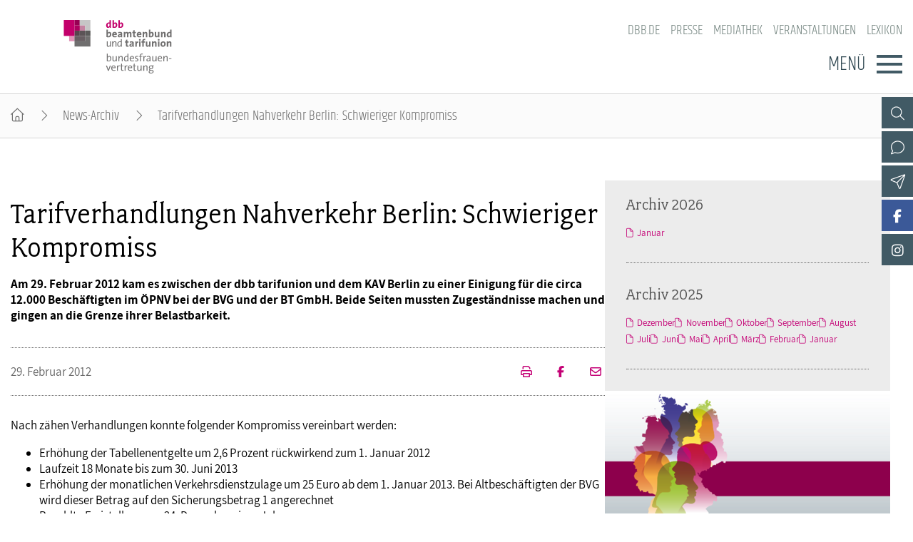

--- FILE ---
content_type: text/html; charset=utf-8
request_url: https://www.dbb-frauen.de/artikel/tarifverhandlungen-nahverkehr-berlin-schwieriger-kompromiss.html
body_size: 5985
content:
<!DOCTYPE html>
<html lang="de">
<head>

<meta charset="utf-8">
<!-- 
	By DBB

	This website is powered by TYPO3 - inspiring people to share!
	TYPO3 is a free open source Content Management Framework initially created by Kasper Skaarhoj and licensed under GNU/GPL.
	TYPO3 is copyright 1998-2026 of Kasper Skaarhoj. Extensions are copyright of their respective owners.
	Information and contribution at https://typo3.org/
-->




<meta http-equiv="x-ua-compatible" content="IE=edge">
<meta name="generator" content="TYPO3 CMS">
<meta name="description" content="Am 29. Februar 2012 kam es zwischen der dbb tarifunion und dem KAV Berlin zu einer Einigung für die circa 12.000 Beschäftigten im ÖPNV bei der BVG und der BT GmbH. Beide Seiten mussten Zugeständnisse machen und gingen an die Grenze ihrer Belastbarkeit.">
<meta name="keywords" content="TV-N Berlin, Gelling, KAV Berlin, dbb tarifunion">
<meta name="viewport" content="width=device-width, initial-scale=1">
<meta name="robots" content="index,follow">
<meta property="og:title" content="Tarifverhandlungen Nahverkehr Berlin: Schwieriger Kompromiss">
<meta property="og:type" content="article">
<meta property="og:url" content="https://www.dbb-frauen.de/artikel/tarifverhandlungen-nahverkehr-berlin-schwieriger-kompromiss.html">
<meta property="og:description" content="Am 29. Februar 2012 kam es zwischen der dbb tarifunion und dem KAV Berlin zu einer Einigung für die circa 12.000 Beschäftigten im ÖPNV bei der BVG und der BT GmbH. Beide Seiten mussten Zugeständnisse machen und gingen an die Grenze ihrer Belastbarkeit.">
<meta name="twitter:card" content="summary">
<meta name="language" content="de">

<link rel="stylesheet" href="/_assets/d57d955b9e53c734140a859f0960631c/Css/Ext/fluid_styled_content/fsc.css?1759669674" media="screen">
<link rel="stylesheet" href="/_assets/d57d955b9e53c734140a859f0960631c/Css/Ext/tx_dce/dce-mbox.css?1768386129" media="all">
<link rel="stylesheet" href="/_assets/cbeb1fd0c133294b2ba711d722eaa2ab/Css/Ext/tx_dce/dce-mbox-add.css?1759669675" media="all">
<link rel="stylesheet" href="/_assets/e72dd994a3936e5c281460bd3024bb92/Css/dbb-poll.css?1759669674" media="all">
<link rel="stylesheet" href="/_assets/d57d955b9e53c734140a859f0960631c/Css/fonts/font-awesome-7.css?1759669674" media="all">
<link rel="stylesheet" href="/_assets/d57d955b9e53c734140a859f0960631c/Css/fonts/assistant.css?1759669674" media="all">
<link rel="stylesheet" href="/_assets/d57d955b9e53c734140a859f0960631c/Css/fonts/fairplex-narrowbook.css?1759669674" media="all">
<link rel="stylesheet" href="/_assets/d57d955b9e53c734140a859f0960631c/Css/fonts/khand-light.css?1759669674" media="screen">
<link rel="stylesheet" href="/_assets/d57d955b9e53c734140a859f0960631c/Css/plugins/lightgallery.css?1759669674" media="screen">
<link rel="stylesheet" href="/_assets/d57d955b9e53c734140a859f0960631c/Css/plugins/formular.css?1759669674" media="screen">
<link rel="stylesheet" href="/_assets/d57d955b9e53c734140a859f0960631c/Css/basic/dbb-nav.css?1759669674" media="screen">
<link rel="stylesheet" href="/_assets/d57d955b9e53c734140a859f0960631c/Css/basic/dbb-topicons.css?1759669674" media="screen">
<link rel="stylesheet" href="/_assets/d57d955b9e53c734140a859f0960631c/Css/basic/dbb-multisite.css?1764772341" media="all">
<link rel="stylesheet" href="/_assets/d57d955b9e53c734140a859f0960631c/Css/basic/print-content.css?1759669674" media="print">
<link rel="stylesheet" href="/_assets/d57d955b9e53c734140a859f0960631c/Css/Ext/tx_dce/dce-button.css?1759669674" media="screen">
<link rel="stylesheet" href="/_assets/d57d955b9e53c734140a859f0960631c/Css/Ext/dbb_newsletter/dbb-newsletter.css?1759669674" media="all">
<link rel="stylesheet" href="/_assets/cbeb1fd0c133294b2ba711d722eaa2ab/Css/dbb-frauen.css?1759669675" media="screen">
<link href="/_assets/d57d955b9e53c734140a859f0960631c/Css/Ext/tx_news/news-ms.css?1762938109" rel="stylesheet" >
<link href="/_assets/cbeb1fd0c133294b2ba711d722eaa2ab/Css/Ext/tx_news/news-add.css?1759669675" rel="stylesheet" >






<title>Tarifverhandlungen Nahverkehr Berlin: Schwieriger Kompromiss </title>        <link rel="shortcut icon" href="/_assets/d57d955b9e53c734140a859f0960631c/Images/favicon.png" type="image/ico"><link rel="apple-touch-icon" sizes="57x57" href="/typo3temp/assets/_processed_/3/0/csm_dbb_logo_180_0fa5e12031.png"><link rel="apple-touch-icon" sizes="76x76" href="/typo3temp/assets/_processed_/3/0/csm_dbb_logo_180_8df9861ba6.png"><link rel="apple-touch-icon" sizes="120x120" href="/typo3temp/assets/_processed_/3/0/csm_dbb_logo_180_ac826882ad.png"><link rel="apple-touch-icon" sizes="152x152" href="/typo3temp/assets/_processed_/3/0/csm_dbb_logo_180_8ae83bb0ed.png"><link rel="icon" type="image/png" sizes="180x180" href="/typo3temp/assets/_processed_/3/0/csm_dbb_logo_180_e33a513117.png"><meta property="twitter:description" content="Am 29. Februar 2012 kam es zwischen der dbb tarifunion und dem KAV Berlin zu einer Einigung für die circa 12.000 Beschäftigten im ÖPNV bei der BVG und der BT GmbH. Beide Seiten mussten Zugeständnisse machen und gingen an die Grenze ihrer Belastbarkeit." /><meta property="twitter:url" content="https://www.dbb-frauen.de/artikel/tarifverhandlungen-nahverkehr-berlin-schwieriger-kompromiss.html" /><meta property="og:url" content="https://www.dbb-frauen.de/artikel/tarifverhandlungen-nahverkehr-berlin-schwieriger-kompromiss.html" /><meta name="date" content="2012-02-29T00:00:00+01:00" />
</head>
<body>




<header>
    <div class="container">
        <a class="logo" href="/"><img src="/_assets/cbeb1fd0c133294b2ba711d722eaa2ab/Images/logo_dbb_frauen.svg" width="240" height="119"   alt="dbb beamtenbund und tarifunion Bundesfrauenvertretung" title="dbb beamtenbund und tarifunion Bundesfrauenvertretung" ></a>
        <div class="head-menus">
                <div class="mobile-search">
        <form method="get" name="xajax_form_kesearch_pi1" action="/suche/" class="static">
            <div class="search-wrap">
                <input class="search-nav" type="text" name="tx_kesearch_pi1[sword]" value="" placeholder="dbb.de durchsuchen" />
                <button type="submit" class="btn btn-default"></button>
            </div>
            <input type="hidden" name="id" value="3404" />
            <input id="pagenumber" type="hidden" name="tx_kesearch_pi1[page]" value="1" />
            <input id="resetFilters" type="hidden" name="tx_kesearch_pi1[resetFilters]" value="0" />
            <input id="sortByField" type="hidden" name="tx_kesearch_pi1[sortByField]" value="sortdate" />
            <input id="sortByDir" type="hidden" name="tx_kesearch_pi1[sortByDir]" value="desc" />
        </form>
    </div>
            
    <nav class="nav-header"><ul><li><a href="https://www.dbb.de/index.html">dbb.de</a></li><li><a href="/presse.html">Presse</a></li><li><a href="/mediathek.html">Mediathek</a></li><li><a href="/veranstaltungen.html">Veranstaltungen</a></li><li><a href="https://www.dbb.de/lexikon/index-a.html">Lexikon</a></li></ul></nav>

            <div class="button">
                <label>Menü</label>
                <button type="button" class="navbar-toggle">
                    <span class="icon-bar"></span>
                    <span class="icon-bar"></span>
                    <span class="icon-bar"></span>
                </button>
            </div>
            

<div class="main-menu" data-hide-first-sub-item="1"><nav class="navbar"><ul><li class="has-sub"><a >dbb frauen</a><div class="nav-sec"><ul class="dropdown-menu"><li><a href="/dbb-frauen/ueber-uns.html">dbb frauen - Überblick</a></li><li><a href="/dbb-frauen/ueber-uns.html">Über uns</a></li><li><a href="/dbb-frauen/geschaeftsfuehrung.html">Geschäftsführung</a></li><li><a href="/dbb-frauen/gremien.html">Gremien</a></li><li><a href="/dbb-frauen/geschaeftsstelle.html">Geschäftsstelle</a></li><li><a href="/dbb-frauen/mitgliedsgewerkschaften.html">Mitgliedsgewerkschaften</a></li><li><a href="/dbb-frauen/kooperationen.html">Kooperationen</a></li></ul></div></li><li class="has-sub"><a >Bundestagswahl 2025</a><div class="nav-sec"><ul class="dropdown-menu"><li><a href="/bundestagswahl-2025/aktuelles-zur-wahl.html">Bundestagswahl 2025 - Überblick</a></li><li><a href="/bundestagswahl-2025/aktuelles-zur-wahl.html">Aktuelles zur Wahl</a></li><li><a href="/bundestagswahl-2025/parteien-im-check.html">Parteien im Check</a></li></ul></div></li><li class="has-sub"><a >Positionen</a><div class="nav-sec"><ul class="dropdown-menu"><li><a href="/positionen/gleichstellungspolitik.html">Positionen - Überblick</a></li><li><a href="/positionen/gleichstellungspolitik.html">Gleichstellungspolitik</a></li><li><a href="/positionen/steuerrecht.html">Steuerrecht</a></li><li><a href="/positionen/familie-pflege-und-beruf.html">Familie, Pflege und Beruf</a></li><li><a href="/positionen/entgeltgleichheit.html">Entgeltgleichheit</a></li><li><a href="/positionen/alterssicherung.html">Alterssicherung</a></li><li><a href="/positionen/bildung.html">Bildung</a></li><li><a href="/positionen/gesundheit.html">Gesundheit</a></li><li><a href="/positionen/gender-budgeting.html">Gender Budgeting</a></li><li><a href="/positionen/europa.html">Europa</a></li><li><a href="/positionen/stellungnahmen.html">Stellungnahmen</a></li></ul></div></li><li class="has-sub"><a >Schwerpunktthemen</a><div class="nav-sec"><ul class="dropdown-menu"><li><a href="/schwerpunktthemen/equal-care-sorgearbeit-fair-teilen.html">Schwerpunktthemen - Überblick</a></li><li><a href="/schwerpunktthemen/paritaet-in-politik-und-gesellschaft.html">Parität in Politik und Gesellschaft</a></li><li><a href="/schwerpunktthemen/frauen-in-fuehrungspositionen.html">Frauen in Führungspositionen</a></li><li><a href="/schwerpunktthemen/equal-care-sorgearbeit-fair-teilen.html">Equal Care – Sorgearbeit fair teilen</a></li><li><a href="/schwerpunktthemen/frauenpolitik-in-zeiten-von-corona.html">Frauenpolitik in Zeiten von Corona</a></li><li><a href="/schwerpunktthemen/digitalisierung.html">Digitalisierung</a></li><li><a href="/schwerpunktthemen/frauenrecht-kompakt.html">Frauenrecht kompakt</a></li></ul></div></li><li class="has-sub"><a >Publikationen</a><div class="nav-sec"><ul class="dropdown-menu"><li><a href="/publikationen/fachpublikationen.html">Publikationen - Überblick</a></li><li><a href="/publikationen/fachpublikationen.html">Fachpublikationen</a></li><li><a href="/frauen-im-dbb.html">frauen im dbb</a></li><li><a href="/publikationen/dbb-frauen-newsletter.html">dbb frauen Newsletter</a></li></ul></div></li><li class="has-sub"><a >Termine &amp; Veranstaltungen</a><div class="nav-sec"><ul class="dropdown-menu"><li><a href="/termine-veranstaltungen/termine.html">Termine &amp; Veranstaltungen - Überblick</a></li><li><a href="/termine-veranstaltungen/termine.html">Termine</a></li><li><a href="/termine-veranstaltungen/frauenpolitische-fachtagung/frauenpolitische-fachtagung-2025.html">Frauenpolitische Fachtagung</a></li><li><a href="/termine-veranstaltungen/dbb-bundesfrauenkongress-2026.html">dbb bundesfrauenkongress 2026</a></li><li><a href="/termine-veranstaltungen/hauptversammlung.html">Hauptversammlung</a></li><li><a href="/termine-veranstaltungen/seminare.html">Seminare</a></li></ul></div></li><li class="has-sub"><a >Mitgliedschaft &amp; Service</a><div class="nav-sec"><ul class="dropdown-menu"><li><a href="/mitgliedschaft-service/mitgliedschaft.html">Mitgliedschaft &amp; Service - Überblick</a></li><li><a href="/mitgliedschaft-service/mitgliedschaft.html">Mitgliedschaft</a></li><li><a href="/mitgliedschaft-service/rechtsschutz.html">Rechtsschutz</a></li><li><a href="/mitgliedschaft-service/vorsorgewerk.html">Vorsorgewerk</a></li><li><a href="/mitgliedschaft-service/vorteilswelt.html">Vorteilswelt</a></li><li><a href="/mitgliedschaft-service/dbb-akademie.html">Akademie</a></li><li><a href="/mitgliedschaft-service/dbb-verlag.html">Verlag</a></li></ul></div></li></ul></nav><div class="gradient"></div></div>


            <div class="top-icons"><a class="icon-search" data-ajax-url="https://www.dbb-frauen.de/suche-2/ajax/" title="Zur Suche" href="/"></a><a class="icon-contact" data-ajax-url="https://www.dbb-frauen.de/kontakt/ajax/" title="Zur dbb Kontaktseite" href="/"></a><a class="icon-sitemap direct" href="#sitemap" title="Zum Schnelleinstieg"></a><a class="icon-newsletter" data-ajax-url="https://www.dbb-frauen.de/newsletter/ajax/" title="Newsletter Anmeldung" href="/"></a><a href="https://www.facebook.com/dbbbundesfrauenvertretung" target="_blank" title="Zum Facebook-Kanal der dbb frauen" class="icon-facebook direct"></a><a class="icon-facebook" data-ajax-url="https://www.dbb-frauen.de/facebook/ajax/" title="Zum Facebook-Kanal der dbb frauen" href="/"></a><a href="https://www.instagram.com/dbbfrauen/" target="_blank" title="Zum Instagram-Kanal der dbb frauen" class="icon-instagram direct"></a><a class="icon-instagram" data-ajax-url="https://www.dbb-frauen.de/instagram/ajax/" title="Zum Instagram-Kanal der dbb frauen" href="/"></a><div class="top-icons-ajax-content"><span class="close"></span><div class="inner-wrap"></div></div></div>
        </div>
    </div>
</header>



    
        <div class="breadcrumb"><ol><li><a href="/index.html" title="Startseite" class="home"></a></li><li><a href="/archiv-dbb-frauen.html">News-Archiv</a></li><li class="active">Tarifverhandlungen Nahverkehr Berlin: Schwieriger Kompromiss</li></ol></div>
    

<main>
    
        <section class="opener">
<a id="c10810"></a><div class="fsc-element"><div class="news news-single "></div></div>

</section>
    
    
    <div class="container">
        
        <article class="content">
            
            <section class="col-content">
                
<a id="c10811"></a><div class="fsc-element"><div class="news news-single "><!--
	=====================
		News/Detail.html
--><h1><span></span>Tarifverhandlungen Nahverkehr Berlin: Schwieriger Kompromiss</h1><div class="lead"><p>Am 29. Februar 2012 kam es zwischen der dbb tarifunion und dem KAV Berlin zu einer Einigung für die circa 12.000 Beschäftigten im ÖPNV bei der BVG und der BT GmbH. Beide Seiten mussten Zugeständnisse machen und gingen an die Grenze ihrer Belastbarkeit.</p></div><div class="art-head"><div class="date-cat"><time datetime="29. Februar 2012" class="no-category">
                29. Februar 2012
                </time></div><div class="meta"><a href="/artikel/tarifverhandlungen-nahverkehr-berlin-schwieriger-kompromiss/drucken/" onclick="return popup(&#039;print&#039;, this.href);" class="icon-print" title="Seite drucken"><!-- empty --></a><a href="https://www.facebook.com/sharer/sharer.php?u=https://www.dbb-frauen.de/artikel/tarifverhandlungen-nahverkehr-berlin-schwieriger-kompromiss.html" target="_blank" title="Auf Facebook teilen" class="icon-facebook"></a><a class="icon-send" title="Artikel versenden" href="/empfehlen.html?tx_rwform_form%5B_predefined%5D%5Bnews_title%5D=Tarifverhandlungen%20Nahverkehr%20Berlin%3A%20Schwieriger%20Kompromiss&amp;tx_rwform_form%5B_predefined%5D%5Bnews_url%5D=https%3A%2F%2Fwww.dbb-frauen.de%2Fartikel%2Ftarifverhandlungen-nahverkehr-berlin-schwieriger-kompromiss.html&amp;cHash=698dca665901a30efb4db2d5fe4b05a7"></a></div></div><!-- main text --><p>Nach zähen Verhandlungen konnte folgender Kompromiss vereinbart werden:</p><ul><li>Erhöhung der Tabellenentgelte um 2,6 Prozent rückwirkend zum 1. Januar 2012</li><li>Laufzeit 18 Monate bis zum 30. Juni 2013</li><li>Erhöhung der monatlichen Verkehrsdienstzulage um 25 Euro ab dem 1. Januar 2013. Bei Altbeschäftigten der BVG wird dieser Betrag auf den Sicherungsbetrag 1 angerechnet</li><li>Bezahlte Freistellung am 24. Dezember eines Jahres</li></ul><p>Die Einigung liegt in einem Bereich, der weitere Reallohnverluste verhindert. Die Einkommen steigen auch nach Berücksichtigung der steigenden Preise. Die dbb tarifunion hat die Forderung der Arbeitgeber nach einer langen Tarifvertragslaufzeit erfolgreich abgewehrt. „Sich heute schon für die nächsten drei oder vier Jahre festzulegen, wäre unseriös gegenüber den Arbeitnehmern gewesen“, so Thomas Gelling, Verhandlungsführer und stellvertretender Vorsitzender der dbb tarifunion. „In gut einem Jahr wird wieder neu verhandelt.“</p><p>Gerade die Verkehrsdienstzulage in Höhe von 25 Euro pro Monat ist ein Schritt in die richtige Richtung. „Endlich werden die neuen Beschäftigten berücksichtigt, die genauso wie alle anderen tagtäglich bei jedem Wetter rund um die Uhr im Einsatz sind“, erklärte Thomas Gelling nach den Verhandlungen. Noch steht die Einigung unter beiderseitigem Gremienvorbehalt.</p><!-- related links --><!-- related things --><div class="news-related-wrap"></div></div></div>


<a id="c10812"></a><a id="c321"></a><a class="backward" href="javascript:history.back()">zur&uuml;ck</a>


            </section>
        </article>
        
            
            
                <section class="aside-below">
<a id="c12463"></a><div class="fsc-element"><div class="news"><div class="mbox list archive"><h2>Archiv 2026</h2><div class="item"><ul><li><a href="/archiv-dbb-frauen/archivliste/2026/Januar.html">Januar</a></li></ul></div></div><div class="mbox list archive"><h2>Archiv 2025</h2><div class="item"><ul><li><a href="/archiv-dbb-frauen/archivliste/2025/Dezember.html">Dezember</a></li><li><a href="/archiv-dbb-frauen/archivliste/2025/November.html">November</a></li><li><a href="/archiv-dbb-frauen/archivliste/2025/Oktober.html">Oktober</a></li><li><a href="/archiv-dbb-frauen/archivliste/2025/September.html">September</a></li><li><a href="/archiv-dbb-frauen/archivliste/2025/August.html">August</a></li><li><a href="/archiv-dbb-frauen/archivliste/2025/Juli.html">Juli</a></li><li><a href="/archiv-dbb-frauen/archivliste/2025/Juni.html">Juni</a></li><li><a href="/archiv-dbb-frauen/archivliste/2025/Mai.html">Mai</a></li><li><a href="/archiv-dbb-frauen/archivliste/2025/April.html">April</a></li><li><a href="/archiv-dbb-frauen/archivliste/2025/Maerz.html">März</a></li><li><a href="/archiv-dbb-frauen/archivliste/2025/Februar.html">Februar</a></li><li><a href="/archiv-dbb-frauen/archivliste/2025/Januar.html">Januar</a></li></ul></div></div></div></div>


<a id="c10835"></a><div class="mbox single Bund"><a href="/termine-veranstaltungen/dbb-bundesfrauenkongress-2026.html"><picture><source media="(min-width: 1200px)" srcset="/fileadmin/_processed_/e/7/csm_251121_MBox_BFK_dbb_frauen_25b8fa4067.png"><source media="(min-width: 992px)" srcset="/fileadmin/_processed_/e/7/csm_251121_MBox_BFK_dbb_frauen_1f23e68843.png"><source media="(min-width: 768px)" srcset="/fileadmin/_processed_/e/7/csm_251121_MBox_BFK_dbb_frauen_00a904aa25.png"><source media="(min-width: 576px)" srcset="/fileadmin/_processed_/e/7/csm_251121_MBox_BFK_dbb_frauen_5190253ffc.png"><img src="/fileadmin/_processed_/e/7/csm_251121_MBox_BFK_dbb_frauen_601a603baa.png" alt="Bundesfrauenkongress 2026" title="Bundesfrauenkongress 2026" /></picture></a><h2 ><a href="/termine-veranstaltungen/dbb-bundesfrauenkongress-2026.html">
                    Bundesfrauenkongress 2026
                    </a></h2><div class="button"><a href="/termine-veranstaltungen/dbb-bundesfrauenkongress-2026.html">WEITER</a></div></div><div class="mbox single Term"><a href="/termine-veranstaltungen/termine.html"><picture><source media="(min-width: 1200px)" srcset="/fileadmin/_processed_/e/1/csm_frauen_termine-colourbox31250579_71cc264bcc.jpg"><source media="(min-width: 992px)" srcset="/fileadmin/_processed_/e/1/csm_frauen_termine-colourbox31250579_cdbccc4f0a.jpg"><source media="(min-width: 768px)" srcset="/fileadmin/_processed_/e/1/csm_frauen_termine-colourbox31250579_a63f3309bc.jpg"><source media="(min-width: 576px)" srcset="/fileadmin/_processed_/e/1/csm_frauen_termine-colourbox31250579_e632db9b45.jpg"><img src="/fileadmin/_processed_/e/1/csm_frauen_termine-colourbox31250579_9821d72cf8.jpg" alt="Termine" title="Termine" /></picture></a><h2 ><a href="/termine-veranstaltungen/termine.html">
                    Termine
                    </a></h2><div class="button"><a href="/termine-veranstaltungen/termine.html">Weiter</a></div></div><div class="mbox list layout-1"><h2>Aktuelle Broschüren</h2><div class="box-items"><ul ><li class="image"><a href="/fileadmin/user_upload/dbb_frauen/pdfs/2025/251112_dbb_frauen_Fachtagungsbroschu_re_2025_180x255mm_Innenseiten_WebVersion.pdf"  class="popup-pdf-h"><picture data-col="1"><source media="(min-width: 1200px)" srcset="/fileadmin/_processed_/5/0/csm_251217_Cover_Broschuere_2025_dbb_frauen_b27cbeaee2.png"><source media="(min-width: 992px)" srcset="/fileadmin/_processed_/5/0/csm_251217_Cover_Broschuere_2025_dbb_frauen_b27cbeaee2.png"><source media="(min-width: 768px)" srcset="/fileadmin/_processed_/5/0/csm_251217_Cover_Broschuere_2025_dbb_frauen_b27cbeaee2.png"><source media="(min-width: 576px)" srcset="/fileadmin/_processed_/5/0/csm_251217_Cover_Broschuere_2025_dbb_frauen_b27cbeaee2.png"><img src="/fileadmin/_processed_/5/0/csm_251217_Cover_Broschuere_2025_dbb_frauen_89e602f60c.png" alt="19. Frauenpolitische Fachtagung: Frauenrechte stärken und Demokratie bewahren im Kampf gegen Extremismus und Populismus" title="19. Frauenpolitische Fachtagung: Frauenrechte stärken und Demokratie bewahren im Kampf gegen Extremismus und Populismus"></picture></a></li><li class="text "><h3><a href="/fileadmin/user_upload/dbb_frauen/pdfs/2025/251112_dbb_frauen_Fachtagungsbroschu_re_2025_180x255mm_Innenseiten_WebVersion.pdf" class="popup-pdf-h" >
                        19. Frauenpolitische Fachtagung: Frauenrechte stärken und Demokratie bewahren im Kampf gegen Extremismus und Populismus
                        </a></h3></li></ul><ul ><li class="image"><a href="https://www.dbb-frauen.de/artikel/geschlechtergerechtigkeit-da-geht-noch-mehr-2.html" ><picture data-col="1"><source media="(min-width: 1200px)" srcset="/fileadmin/_processed_/7/e/csm_frauen_fachtagung_2019_quadrat_070ee2ecc0.jpg"><source media="(min-width: 992px)" srcset="/fileadmin/_processed_/7/e/csm_frauen_fachtagung_2019_quadrat_070ee2ecc0.jpg"><source media="(min-width: 768px)" srcset="/fileadmin/_processed_/7/e/csm_frauen_fachtagung_2019_quadrat_070ee2ecc0.jpg"><source media="(min-width: 576px)" srcset="/fileadmin/_processed_/7/e/csm_frauen_fachtagung_2019_quadrat_070ee2ecc0.jpg"><img src="/fileadmin/_processed_/7/e/csm_frauen_fachtagung_2019_quadrat_7b36080a8b.jpg" alt="#Geschlechtergerechtigkeit: Da geht noch mehr!" title="#Geschlechtergerechtigkeit: Da geht noch mehr!"></picture></a></li><li class="text "><h3><a href="https://www.dbb-frauen.de/artikel/geschlechtergerechtigkeit-da-geht-noch-mehr-2.html" class="internal" >
                        #Geschlechtergerechtigkeit: Da geht noch mehr!
                        </a></h3></li></ul><ul ><li class="image"><a href="/publikationen/fachpublikationen.html" ><picture data-col="1"><source media="(min-width: 1200px)" srcset="/fileadmin/_processed_/b/7/csm_frauen-publikationen_inga-haar_quadrat_7734e8c7c6.jpg"><source media="(min-width: 992px)" srcset="/fileadmin/_processed_/b/7/csm_frauen-publikationen_inga-haar_quadrat_7734e8c7c6.jpg"><source media="(min-width: 768px)" srcset="/fileadmin/_processed_/b/7/csm_frauen-publikationen_inga-haar_quadrat_7734e8c7c6.jpg"><source media="(min-width: 576px)" srcset="/fileadmin/_processed_/b/7/csm_frauen-publikationen_inga-haar_quadrat_7734e8c7c6.jpg"><img src="/fileadmin/_processed_/b/7/csm_frauen-publikationen_inga-haar_quadrat_1c66249f2d.jpg" alt="Weitere Publikationen" title="Weitere Publikationen"></picture></a></li><li class="text "><h3><a href="/publikationen/fachpublikationen.html" class="internal" >
                        Weitere Publikationen
                        </a></h3><div>Flyer, Dokumentation, Fachbroschüren u.a.</div></li></ul></div></div>

</section>
            
        
    </div>
    


    
</main>

<footer id="sitemap">
    <div class="container">
        <div class="col-content">
            
    <nav class="nav-header"><ul><li><a href="https://www.dbb.de/index.html">dbb.de</a></li><li><a href="/presse.html">Presse</a></li><li><a href="/mediathek.html">Mediathek</a></li><li><a href="/veranstaltungen.html">Veranstaltungen</a></li><li><a href="https://www.dbb.de/lexikon/index-a.html">Lexikon</a></li></ul></nav>

            

<nav class="sitemap"><ul><li><div class="sitemap-title"><a href="/dbb-frauen/ueber-uns.html">dbb frauen</a></div><a href="/dbb-frauen/ueber-uns.html">Über uns</a><a href="/dbb-frauen/geschaeftsfuehrung.html">Geschäftsführung</a><a href="/dbb-frauen/gremien.html">Gremien</a><a href="/dbb-frauen/geschaeftsstelle.html">Geschäftsstelle</a><a href="/dbb-frauen/mitgliedsgewerkschaften.html">Mitgliedsgewerkschaften</a><a href="/dbb-frauen/kooperationen.html">Kooperationen</a></li><li><div class="sitemap-title"><a href="/bundestagswahl-2025/aktuelles-zur-wahl.html">Bundestagswahl 2025</a></div><a href="/bundestagswahl-2025/aktuelles-zur-wahl.html">Aktuelles zur Wahl</a><a href="/bundestagswahl-2025/parteien-im-check.html">Parteien im Check</a></li><li><div class="sitemap-title"><a href="/positionen/gleichstellungspolitik.html">Positionen</a></div><a href="/positionen/gleichstellungspolitik.html">Gleichstellungspolitik</a><a href="/positionen/steuerrecht.html">Steuerrecht</a><a href="/positionen/familie-pflege-und-beruf.html">Familie, Pflege und Beruf</a><a href="/positionen/entgeltgleichheit.html">Entgeltgleichheit</a><a href="/positionen/alterssicherung.html">Alterssicherung</a><a href="/positionen/bildung.html">Bildung</a><a href="/positionen/gesundheit.html">Gesundheit</a><a href="/positionen/gender-budgeting.html">Gender Budgeting</a><a href="/positionen/europa.html">Europa</a><a href="/positionen/stellungnahmen.html">Stellungnahmen</a></li><li><div class="sitemap-title"><a href="/schwerpunktthemen/equal-care-sorgearbeit-fair-teilen.html">Schwerpunktthemen</a></div><a href="/schwerpunktthemen/paritaet-in-politik-und-gesellschaft.html">Parität in Politik und Gesellschaft</a><a href="/schwerpunktthemen/frauen-in-fuehrungspositionen.html">Frauen in Führungspositionen</a><a href="/schwerpunktthemen/equal-care-sorgearbeit-fair-teilen.html">Equal Care – Sorgearbeit fair teilen</a><a href="/schwerpunktthemen/frauenpolitik-in-zeiten-von-corona.html">Frauenpolitik in Zeiten von Corona</a><a href="/schwerpunktthemen/digitalisierung.html">Digitalisierung</a><a href="/schwerpunktthemen/frauenrecht-kompakt.html">Frauenrecht kompakt</a></li><li><div class="sitemap-title"><a href="/publikationen/fachpublikationen.html">Publikationen</a></div><a href="/publikationen/fachpublikationen.html">Fachpublikationen</a><a href="/frauen-im-dbb.html">frauen im dbb</a><a href="/publikationen/dbb-frauen-newsletter.html">dbb frauen Newsletter</a></li><li><div class="sitemap-title"><a href="/termine-veranstaltungen/termine.html">Termine &amp; Veranstaltungen</a></div><a href="/termine-veranstaltungen/termine.html">Termine</a><a href="/termine-veranstaltungen/frauenpolitische-fachtagung/frauenpolitische-fachtagung-2025.html">Frauenpolitische Fachtagung</a><a href="/termine-veranstaltungen/dbb-bundesfrauenkongress-2026.html">dbb bundesfrauenkongress 2026</a><a href="/termine-veranstaltungen/hauptversammlung.html">Hauptversammlung</a><a href="/termine-veranstaltungen/seminare.html">Seminare</a></li><li><div class="sitemap-title"><a href="/mitgliedschaft-service/mitgliedschaft.html">Mitgliedschaft &amp; Service</a></div><a href="/mitgliedschaft-service/mitgliedschaft.html">Mitgliedschaft</a><a href="/mitgliedschaft-service/rechtsschutz.html">Rechtsschutz</a><a href="/mitgliedschaft-service/vorsorgewerk.html">Vorsorgewerk</a><a href="/mitgliedschaft-service/vorteilswelt.html">Vorteilswelt</a><a href="/mitgliedschaft-service/dbb-akademie.html">Akademie</a><a href="/mitgliedschaft-service/dbb-verlag.html">Verlag</a></li></ul></nav>

            <div class="top-icons" id="sm-icons"><a href="https://www.facebook.com/dbbbundesfrauenvertretung" target="_blank" title="Zum Facebook-Kanal der dbb frauen" class="icon-facebook direct"></a><a href="https://www.instagram.com/dbbfrauen/" target="_blank" title="Zum Instagram-Kanal der dbb frauen" class="icon-instagram direct"></a></div>
            <div class="meta">
                <p>dbb bundesfrauenvertretung<br>Friedrichstraße 169  &bull;  10117 Berlin</p><p>Tel.: 030.40 81 - 4400  &bull;  Fax: 030.40 81 - 49 99</p><p>Alle Rechte &copy; 2026 &bull; dbb beamtenbund und tarifunion Bundesfrauenvertretung</p>
                
    <nav class="nav-footer"><a href="/datenschutz.html">Datenschutz</a><a href="/impressum.html">Impressum</a></nav>

            </div>
        </div>
    </div>
</footer>


<a class="page-top" href="#top"></a>
<script src="/_assets/d57d955b9e53c734140a859f0960631c/Js/libaries/jquery-3.5.1.min.js?1759669674"></script>
<script src="/_assets/d57d955b9e53c734140a859f0960631c/Js/plugins/lightgallery/lightgallery.js?1759669674"></script>
<script src="/_assets/d57d955b9e53c734140a859f0960631c/Js/plugins/lightgallery/lg-fullscreen.js?1759669674"></script>
<script src="/_assets/d57d955b9e53c734140a859f0960631c/Js/plugins/lightgallery/lg-thumbnail.js?1759669674"></script>
<script src="/_assets/d57d955b9e53c734140a859f0960631c/Js/plugins/lightgallery/lg-video.js?1759669674"></script>
<script src="/_assets/d57d955b9e53c734140a859f0960631c/Js/plugins/lightgallery/lg-autoplay.js?1759669674"></script>
<script src="/_assets/d57d955b9e53c734140a859f0960631c/Js/plugins/lightgallery/lg-zoom.js?1759669674"></script>
<script src="/_assets/d57d955b9e53c734140a859f0960631c/Js/plugins/lightgallery/lg-pager.js?1759669674"></script>
<script src="/_assets/d57d955b9e53c734140a859f0960631c/Js/basic/menu.js?1759669674"></script>
<script src="/_assets/d57d955b9e53c734140a859f0960631c/Js/basic/dbb-ms.js?1759669674"></script>
<script src="/_assets/d57d955b9e53c734140a859f0960631c/Js/Ext/ke_search_ajax/ke_search.js?1759669674"></script>
<script src="/_assets/cbeb1fd0c133294b2ba711d722eaa2ab/Js/dbb-frauen.js?1759669675"></script>
<script src="/typo3temp/assets/js/63d99cbabcb340539268adee995704d4.js?1761843742"></script>
<script src="/_assets/d57d955b9e53c734140a859f0960631c/Js/Ext/tx_news/news-ms.js?1759669674"></script>


</body>
</html>

--- FILE ---
content_type: text/css; charset=utf-8
request_url: https://www.dbb-frauen.de/_assets/cbeb1fd0c133294b2ba711d722eaa2ab/Css/Ext/tx_dce/dce-mbox-add.css?1759669675
body_size: 122
content:
/* Marginalboxen */
.fid [class*='aside'] { background-color: var(--fidBlue); color: #fff}
.fid .mbox { border-bottom: 1px dotted #fff;}
.fid .mbox.list:not(.archive) ul { display: block; overflow: hidden; }
.fid .mbox.list li.image { float: left; margin: 0 30px 5px 0; }
.fid .mbox h2, .fid .mbox a{ color: #fff !important;}

--- FILE ---
content_type: application/javascript; charset=utf-8
request_url: https://www.dbb-frauen.de/_assets/cbeb1fd0c133294b2ba711d722eaa2ab/Js/dbb-frauen.js?1759669675
body_size: 106
content:
$(document).ready(function(){

    if(window.location.hash !== '' && window.location.hash === '#mental-load-quiz-no-scroll'){
        var mboxModal = $('.mbox.single a[href*="/mental-load/modal/"]:first');
        if(typeof mboxModal.attr('href') !== 'undefined')
            $('.mbox.single a[href*="/mental-load/modal/"]:first').trigger('click');

    }

});